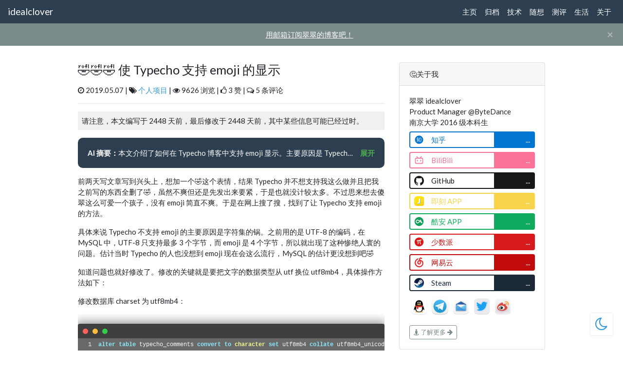

--- FILE ---
content_type: text/html; charset=UTF-8
request_url: https://www.idealclover.top/archives/559/
body_size: 23862
content:
<!DOCTYPE HTML>
<html class="no-js" lang="zh-CN">

<head>
    <meta charset="UTF-8">
    <meta http-equiv="X-UA-Compatible" content="IE=edge">
    <meta name="renderer" content="webkit">
    <meta name="viewport" content="width=device-width, initial-scale=1">
    <title>🤣🤣🤣 使 Typecho 支持 emoji 的显示 - idealclover    </title>

    <!--twitter card begin-->
    <meta name="twitter:card" content="summary" />
    <meta name="twitter:site" content="@idealclover" />
    <meta name="twitter:creator" content="@idealclover" />
    <meta property="og:type" content="website">
    <meta property="og:url" content="https://www.idealclover.top/archives/559/" />
    <meta property="og:title" itemprop="name" content="🤣🤣🤣 使 Typecho 支持 emoji 的显示" />
    <meta property="og:image" itemprop="image" content="https://idealclover.top/usr/themes/clover/assets/favicon/android-chrome-192x192.png">
            <!-- <meta itemprop="image" content=""> -->
        <meta name="description" itemprop="description" property="og:description" content="前两天写文章写到兴头上，想加一个🤣这个表情，结果 Typecho 并不想支持我这么做并且把我之前写的东西全删了🤣，虽然不爽但还是先发出来要紧，于是也就没计较太多。不过思来想去傻翠这么可爱一个孩子...">
        <!--twitter card end-->

    <meta name="apple-mobile-web-app-capable" content="no">
    <meta name="apple-mobile-web-app-status-bar-style" content="default">
    <meta name="apple-mobile-web-app-title" content="idealclover">
    <link rel="apple-touch-icon" sizes="180x180" href="https://idealclover.top/usr/themes/clover/assets/favicon/apple-touch-icon.png">

    <link rel="icon" type="image/png" sizes="32x32" href="https://idealclover.top/usr/themes/clover/assets/favicon/favicon-32x32.png">
    <link rel="icon" type="image/png" sizes="16x16" href="https://idealclover.top/usr/themes/clover/assets/favicon/favicon-16x16.png">
    <link rel="mask-icon" href="https://idealclover.top/usr/themes/clover/assets/favicon/safari-pinned-tab.svg" color="#5bbad5">
    <meta name="msapplication-TileColor" content="#00aba9">
    <meta name="theme-color" content="#343A40">
    <link rel="manifest" href="https://idealclover.top/manifest.json">

    <link crossorigin="anonymous" integrity="sha384-9Z9AuAj0Xi0z7WFOSgjjow8EnNY9wPNp925TVLlAyWhvZPsf5Ks23Ex0mxIrWJzJ" href="https://lib.baomitu.com/normalize/8.0.1/normalize.min.css" rel="stylesheet">
    <link crossorigin="anonymous" integrity="sha384-wvfXpqpZZVQGK6TAh5PVlGOfQNHSoD2xbE+QkPxCAFlNEevoEH3Sl0sibVcOQVnN" href="https://lib.baomitu.com/font-awesome/4.7.0/css/font-awesome.min.css" rel="stylesheet">
    <link crossorigin="anonymous" integrity="sha512-5bGVgbI2xuyCes5Q7colxgLChuX/2lidwyC6zFo0Fu7Nb46xf55YcMwojQel2JBxaJoa3w0d14dKek6TbGROfQ==" href="https://lib.baomitu.com/bootswatch/4.6.0/flatly/bootstrap.min.css" rel="stylesheet">
    <link crossorigin="anonymous" integrity="sha384-Q8BgkilbsFGYNNiDqJm69hvDS7NCJWOodvfK/cwTyQD4VQA0qKzuPpvqNER1UC0F" href="https://lib.baomitu.com/fancybox/3.5.7/jquery.fancybox.min.css" rel="stylesheet">
    <link crossorigin="anonymous" integrity="sha512-UPcL+5Ec/OV1+OGGgpK9ZS1NLz/sXczHAYUkSaSMQjgIYufontU+rYGAkK9B//Oze4cFTLfLnzNtsI+cG2FwjQ==" href="https://lib.baomitu.com/highlight.js/10.7.3/styles/dracula.min.css" rel="stylesheet">
    <link rel="stylesheet" href="https://idealclover.top/usr/themes/clover/libs/OwO/OwO.min.css">
    <link rel="stylesheet" href="https://idealclover.top/usr/themes/clover/assets/styles/main.min.css?version=25010701">
    <link rel="stylesheet" href="https://idealclover.top/usr/themes/clover/assets/styles/dark.min.css?version=24110901">
    <script crossorigin="anonymous" integrity="sha512-894YE6QWD5I59HgZOGReFYm4dnWc1Qt5NtvYSaNcOP+u1T9qYdvdihz0PPSiiqn/+/3e7Jo4EaG7TubfWGUrMQ==" src="https://lib.baomitu.com/jquery/3.6.0/jquery.min.js"></script>
    <!-- Global site tag (gtag.js) - Google Analytics -->
    <script async src="https://www.googletagmanager.com/gtag/js?id=UA-112910356-3"></script>
    <script>
        window.dataLayer = window.dataLayer || [];

        function gtag() {
            dataLayer.push(arguments);
        }
        gtag('js', new Date());
        gtag('config', 'UA-112910356-3');
        window.heap = window.heap || [], heap.load = function(e, t) {
            window.heap.appid = e, window.heap.config = t = t || {};
            var r = document.createElement("script");
            r.type = "text/javascript", r.async = !0, r.src = "https://cdn.heapanalytics.com/js/heap-" + e + ".js";
            var a = document.getElementsByTagName("script")[0];
            a.parentNode.insertBefore(r, a);
            for (var n = function(e) {
                    return function() {
                        heap.push([e].concat(Array.prototype.slice.call(arguments, 0)))
                    }
                }, p = ["addEventProperties", "addUserProperties", "clearEventProperties", "identify", "resetIdentity", "removeEventProperty", "setEventProperties", "track", "unsetEventProperty"], o = 0; o < p.length; o++) heap[p[o]] = n(p[o])
        };
        heap.load("852527073");
    </script>
    <!-- 通过自有函数输出HTML头部信息 -->
    <meta name="description" content="前两天写文章写到兴头上，想加一个🤣这个表情，结果 Typecho 并不想支持我这么做并且把我之前写的东西全删了🤣，虽然不爽但还是先发出来要紧，于是也就没计较太多。不过思来想去傻翠这么可爱一个孩子..." />
<meta name="keywords" content="博客,文章,set,文件,链接,数据库,utf8mb4,emoji,alter,collate,convert" />
<meta name="generator" content="Typecho 1.1/17.10.30" />
<meta name="template" content="clover" />
<link rel="pingback" href="https://www.idealclover.top/action/xmlrpc" />
<link rel="EditURI" type="application/rsd+xml" title="RSD" href="https://www.idealclover.top/action/xmlrpc?rsd" />
<link rel="wlwmanifest" type="application/wlwmanifest+xml" href="https://www.idealclover.top/action/xmlrpc?wlw" />
<link rel="alternate" type="application/rss+xml" title="🤣🤣🤣 使 Typecho 支持 emoji 的显示 &raquo; idealclover &raquo; RSS 2.0" href="https://www.idealclover.top/feed/archives/559/" />
<link rel="alternate" type="application/rdf+xml" title="🤣🤣🤣 使 Typecho 支持 emoji 的显示 &raquo; idealclover &raquo; RSS 1.0" href="https://www.idealclover.top/feed/rss/archives/559/" />
<link rel="alternate" type="application/atom+xml" title="🤣🤣🤣 使 Typecho 支持 emoji 的显示 &raquo; idealclover &raquo; ATOM 1.0" href="https://www.idealclover.top/feed/atom/archives/559/" />
<script type="text/javascript">
(function () {
    window.TypechoComment = {
        dom : function (id) {
            return document.getElementById(id);
        },
    
        create : function (tag, attr) {
            var el = document.createElement(tag);
        
            for (var key in attr) {
                el.setAttribute(key, attr[key]);
            }
        
            return el;
        },

        reply : function (cid, coid) {
            var comment = this.dom(cid), parent = comment.parentNode,
                response = this.dom('respond-post-559'), input = this.dom('comment-parent'),
                form = 'form' == response.tagName ? response : response.getElementsByTagName('form')[0],
                textarea = response.getElementsByTagName('textarea')[0];

            if (null == input) {
                input = this.create('input', {
                    'type' : 'hidden',
                    'name' : 'parent',
                    'id'   : 'comment-parent'
                });

                form.appendChild(input);
            }

            input.setAttribute('value', coid);

            if (null == this.dom('comment-form-place-holder')) {
                var holder = this.create('div', {
                    'id' : 'comment-form-place-holder'
                });

                response.parentNode.insertBefore(holder, response);
            }

            comment.appendChild(response);
            this.dom('cancel-comment-reply-link').style.display = '';

            if (null != textarea && 'text' == textarea.name) {
                textarea.focus();
            }

            return false;
        },

        cancelReply : function () {
            var response = this.dom('respond-post-559'),
            holder = this.dom('comment-form-place-holder'), input = this.dom('comment-parent');

            if (null != input) {
                input.parentNode.removeChild(input);
            }

            if (null == holder) {
                return true;
            }

            this.dom('cancel-comment-reply-link').style.display = 'none';
            holder.parentNode.insertBefore(response, holder);
            return false;
        }
    };
})();
</script>
<style>
.aisummary {
    background-color: #2C3E50;
    color: white;
    padding: 20px;
    border-radius: 10px;
    margin-bottom: 1rem;
    position: relative;
    overflow: hidden;
}

.summary-header {
    display: flex;
    align-items: center;
    justify-content: space-between;
    flex-wrap: wrap;
}

.summary-text {
    flex: 1;
    white-space: nowrap;
    overflow: hidden;
    text-overflow: ellipsis;
    margin-right: 10px;
}

.toggle-text {
    cursor: pointer;
    color: #4CAF50; /* 绿色，可自定义 */
    font-weight: bold;
    white-space: nowrap;
}

.powered-text {
    display: none; /* 默认隐藏 */
    margin-top: 10px; /* 与上文的间距 */
    padding-bottom: 20px;
}

/* 展开后样式 */
.aisummary.expanded {
    padding-bottom: 0; /* 调整展开后的底部内边距 */
}

.aisummary.expanded .summary-header {
    flex-wrap: nowrap; /* 防止换行 */
}

.aisummary.expanded .summary-text {
    white-space: normal; /* 展开后显示全部文本 */
    overflow: visible;
    text-overflow: clip;
    max-width: none;
}

.aisummary.expanded .toggle-text {
    position: absolute;
    bottom: 10px;
    right: 20px;
}
</style>

<script>
function toggleSummary() {
    const summaryHeader = document.querySelector('.summary-header');
    const summaryText = document.querySelector('.summary-text');
    const toggleText = document.querySelector('.toggle-text');
    const poweredText = document.querySelector('.powered-text');
    const container = document.querySelector('.aisummary');

    if (container.classList.contains('expanded')) {
        // 如果已经展开，折叠回去
        container.classList.remove('expanded');
        poweredText.style.display = 'none'; // 隐藏 Powered by
        toggleText.textContent = '展开';
        summaryText.style.whiteSpace = 'nowrap';
        summaryHeader.style.display = 'flex';
    } else {
        // 如果折叠，展开
        container.classList.add('expanded');
        poweredText.style.display = 'block'; // 显示 Powered by
        toggleText.textContent = '收起';
        summaryText.style.whiteSpace = 'normal';
        summaryHeader.style.display = 'block';
    }
}
</script><link rel="stylesheet" href="https://idealclover.top/usr/plugins/Meting/assets/APlayer.min.css?v=2.1.2">
<script type="text/javascript" src="https://idealclover.top/usr/plugins/Meting/assets/APlayer.min.js?v=2.1.2"></script>
<script>var meting_api="https://idealclover.top/action/metingapi?server=:server&type=:type&id=:id&auth=:auth&r=:r";</script>
<link rel="stylesheet" href="https://idealclover.top/usr/plugins/ExSearch/assets/ExSearch-391ac63802.css">
<!--插件配置-->
<script>
ExSearchConfig = {
    root : "",
    api : "https://idealclover.top/usr/plugins/ExSearch/cache/cache-c51aeea08d1f952855988769ff6b3160.json"
}
</script>
</head>

<body>
    <!-- set darkmode -->
    <script>
        function initTheme() {
            var dt = window.matchMedia ? window.matchMedia("(prefers-color-scheme: dark)") : null,
                ds = localStorage.getItem("darkSwitch"),
                darkThemeSelected =
                ds !== "light" &&
                ds === "dark";
            if (ds === null && dt !== null) {
                darkThemeSelected = dt.matches;
            }
            darkThemeSelected
                ?
                document.body.setAttribute("data-theme", "dark") :
                document.body.removeAttribute("data-theme");
        }
        initTheme();
    </script>
    <div class="fixed-top">
        <nav class="navbar navbar-expand-lg navbar-dark bg-primary">
            <a class="navbar-brand" href="https://idealclover.top/">idealclover</a>
            <button class="navbar-toggler" type="button" data-toggle="collapse" data-target="#navbarSupportedContent" aria-controls="navbarSupportedContent" aria-expanded="false" aria-label="Toggle navigation">
                <span class="navbar-toggler-icon"></span>
            </button>

            <div class="collapse navbar-collapse" id="navbarSupportedContent">
                <ul class="navbar-nav mr-auto"></ul>
                <ul class="navbar-nav">
                    <li class="nav-item">
                        <a class="nav-link " href="https://idealclover.top/">主页</a>
                    </li>
                    <li class="nav-item">
                        <a class="nav-link " href="https://idealclover.top/index.php/articles.html">归档</a>
                    </li>
                                                    <li class="nav-item">
                                    <a class="nav-link " href="https://www.idealclover.top/category/blog/">技术</a>
                                </li>
                                                                                                                                                                                                            <li class="nav-item">
                                    <a class="nav-link " href="https://www.idealclover.top/category/thinking/">随想</a>
                                </li>
                                                                                                                                    <li class="nav-item">
                                    <a class="nav-link " href="https://www.idealclover.top/category/testing/">测评</a>
                                </li>
                                                                                    <li class="nav-item">
                                    <a class="nav-link " href="https://www.idealclover.top/category/life/">生活</a>
                                </li>
                                                                                                                                            <li class="nav-item">
                        <a class="nav-link " href="https://idealclover.top/index.php/about.html">关于</a>
                    </li>
                </ul>
            </div>
        </nav>
                <div id="banner" class="alert alert-dark alert-dismissible text-center fade show" role="alert" style="display:none;">
            <div style="padding-left: 34px;">
                <a href="https://listmonk.idealclover.cn/subscription/form" rel="noreferrer" target="_blank" onclick="$.cookie('alert-box', 'closed', { path: '/' });$('.alert').hide();" style="text-decoration: underline;">
                    用邮箱订阅翠翠的博客吧！ </a>
            </div>
            <button type="button" class="close" data-dismiss="alert" aria-label="Close" style="display: inline-block;">
                <span aria-hidden="true">&times;</span>
            </button>
        </div>
            </div>
    
<div class="container col-10 col-lg-9" id="main" role="main">
    <div class="row">
        <div class="col-12 col-lg-8">
            <article class="post single-post">
                <h1 class="post-title">
                    <a itemprop="url" class="text-body" href="https://www.idealclover.top/archives/559/">🤣🤣🤣 使 Typecho 支持 emoji 的显示</a>
                </h1>
                <p id="post-meta">
                    <i class="fa fa-clock-o"></i> 2019.05.07 |
                    <i class="fa fa-tags"></i> <a href="https://www.idealclover.top/category/projects/">个人项目</a> |
                    <i class="fa fa-eye"></i> 9626 浏览 |
                    <i class="fa fa-thumbs-o-up"></i> 3 赞 |
                    <i class="fa fa-comments-o"></i>  5 条评论                    <!-- TODO: 输出点赞&浏览数-->
                                        <!-- TODO: 预计阅读时间-->
                </p>
                                <hr />
                <blockquote>请注意，本文编写于 2448 天前，最后修改于 2448 天前，其中某些信息可能已经过时。</blockquote>                <div class="post-content" itemprop="articleBody">
                    <div class="aisummary"><div class="summary-header"><strong>AI 摘要：</strong><span class="summary-text">本文介绍了如何在 Typecho 博客中支持 emoji 显示。主要原因是 Typecho 使用的 UTF-8 字符集在 MySQL 中只支持最多 3 个字节，而 emoji 是 4 个字节。解决方法是将数据库 charset 修改为 utf8mb4，并在 Typecho 配置文件中修改数据库定义参数的 charset 为 utf8mb4。修改后，emoji 可以在 Typecho 中正常显示。</span><span class="toggle-text" onclick="toggleSummary()">展开</span></div><div class="powered-text">Powered by <a href="https://idealclover.top/archives/636/" target="_blank">AISummary</a> and <a href="https://kimi.moonshot.cn/" target="_blank">MoonShot KimiChat</a>.</div></div><p>前两天写文章写到兴头上，想加一个🤣这个表情，结果 Typecho 并不想支持我这么做并且把我之前写的东西全删了🤣，虽然不爽但还是先发出来要紧，于是也就没计较太多。不过思来想去傻翠这么可爱一个孩子，没有 emoji 简直不爽。于是在网上搜了搜，找到了让 Typecho 支持 emoji 的方法。</p><!--more--><p>具体来说 Typecho 不支持 emoji 的主要原因是字符集的锅。之前用的是 UTF-8 的编码，在 MySQL 中，UTF-8 只支持最多 3 个字节，而 emoji 是 4 个字节，所以就出现了这种惨绝人寰的问题。估计当时 Typecho 的人也没想到 emoji 现在会这么流行，MySQL 的估计更没想到吧🤣</p><p>知道问题也就好修改了。修改的关键就是要把文字的数据类型从 utf 换位 utf8mb4，具体操作方法如下：</p><p>修改数据库 charset 为 utf8mb4：</p><pre><code>alter table typecho_comments convert to character set utf8mb4 collate utf8mb4_unicode_ci;
alter table typecho_contents convert to character set utf8mb4 collate utf8mb4_unicode_ci;
alter table typecho_fields convert to character set utf8mb4 collate utf8mb4_unicode_ci;
alter table typecho_metas convert to character set utf8mb4 collate utf8mb4_unicode_ci;
alter table typecho_options convert to character set utf8mb4 collate utf8mb4_unicode_ci;
alter table typecho_relationships convert to character set utf8mb4 collate utf8mb4_unicode_ci;
alter table typecho_users convert to character set utf8mb4 collate utf8mb4_unicode_ci;</code></pre><p>修改 Typecho 配置文件中数据库定义参数中的 charset 为 utf8mb4：</p><pre><code>$db-&gt;addServer(array (
    'host'      =&gt;  localhost,
    'user'      =&gt;  'me',
    'password'  =&gt;  'my_password',
    'charset'   =&gt;  'utf8mb4', //修改这一行
    'port'      =&gt;  3306,
    'database'  =&gt;  'typecho'
), Typecho_Db::READ | Typecho_Db::WRITE);</code></pre><p>啊，当然了，如果电脑或者浏览器原本就不支持 emoji，也就自然没有办法显示辽，这也是没有办法的事情嘛 //摊手</p><p>就是可惜自己现在的笔记本 leanote 还不支持 emoji 🤣，如果博客中需要添加 emoji 还需要写好之后再现添加，有点麻烦 嘤 不过能显示就很好啦ww</p><p>大家也可以试试在下面用 emoji 评论鸭 🙈！表情功能之后也会加的！</p><h2><a id="cl-1"></a>参考链接</h2><ul><li><a href="https://get233.com/archives/show-emoji-in-typecho.html">使 Typecho 支持 emoji 的显示</a></li></ul>                </div>
                <blockquote>
                    <p>本文链接：<a style="text-decoration: underline" href="https://www.idealclover.top/archives/559/">https://www.idealclover.top/archives/559/</a></p>
                    <p>本作品由 <a style="text-decoration: underline" href="https://idealclover.top">idealclover </a>采用 <a style="text-decoration: underline" href="https://creativecommons.org/licenses/by-nc-sa/4.0/">知识共享署名-非商业性使用-相同方式共享 4.0 国际许可协议</a> 进行许可,转载请注明出处。</p>
                </blockquote>
                <p itemprop="keywords" class="tags">标签: <a href="https://www.idealclover.top/tag/%E5%8D%9A%E5%AE%A2/">博客</a>, <a href="https://www.idealclover.top/tag/%E6%96%87%E7%AB%A0/">文章</a>, <a href="https://www.idealclover.top/tag/set/">set</a>, <a href="https://www.idealclover.top/tag/%E6%96%87%E4%BB%B6/">文件</a>, <a href="https://www.idealclover.top/tag/%E9%93%BE%E6%8E%A5/">链接</a>, <a href="https://www.idealclover.top/tag/%E6%95%B0%E6%8D%AE%E5%BA%93/">数据库</a>, <a href="https://www.idealclover.top/tag/utf8mb4/">utf8mb4</a>, <a href="https://www.idealclover.top/tag/emoji/">emoji</a>, <a href="https://www.idealclover.top/tag/alter/">alter</a>, <a href="https://www.idealclover.top/tag/collate/">collate</a>, <a href="https://www.idealclover.top/tag/convert/">convert</a></p>
            </article>

            <ul class="post-near">
                <li>上一篇:<a href="https://www.idealclover.top/archives/558/" title="禁止 IDM internet download manager 自动更新">禁止 IDM internet download manager 自动更新</a></li>
                <li>下一篇:<a href="https://www.idealclover.top/archives/560/" title="🎉时光信笺 v1.2">🎉时光信笺 v1.2</a></li>
            </ul>
            <a href="javascript:;" target="_self" class="post-like" data-pid="559"><div><div class="fave" style="width: 50px;height: 50px;"></div><p class="likeCount single">3</p></div></a>            <section id="comments" class="post-comments">
    <h3>已有 5 条评论</h3>
                <div id="respond-post-559" class="respond">
            <hr />
            <form method="post" action="https://www.idealclover.top/archives/559/comment" id="comment-form" role="form">
                <div class="reply row">
                                            <div class="reply-info col-sm col-lg-4">
                            <input class="form-control" type="text" name="author" id="author" placeholder="昵称 *：" value="" required="">
                        </div>
                        <div class="reply-info col-sm col-lg-4">
                            <input class="form-control" type="email" name="mail" id="mail" placeholder="电邮 *：" value=""  required>
                        </div>
                        <div class="reply-info col-sm col-lg-4">
                            <input class="form-control" type="url" name="url" id="url" placeholder="http://" value="" >
                        </div>
                                        <div class="col-12">
                        <textarea rows="3" id="comment-area" name="text" class="form-control OwO-textarea" id="textarea" placeholder="快来评论吧 (*≧ω≦)ﾉ" required=""></textarea>
                        <div class="OwO"></div>
                        <button type="submit" class="btn btn-dark">写好了~</button>
                        <span class="cancel-comment-reply col-12">
                            <a id="cancel-comment-reply-link" href="https://www.idealclover.top/archives/559/#respond-post-559" rel="nofollow" style="display:none" onclick="return TypechoComment.cancelReply();">取消回复</a>                        </span>
                    </div>
                </div>
            </form>
        </div>
                <ol class="comment-list">    
    <li id="comment-17894">
        <img class="avatar" src="https://gravatar.loli.net/avatar/d2d7bc6655b970758009caeb88dc4cac?s=45&amp;r=G&amp;d=https://image.idealclover.cn/blog/assets/default.jpg" alt="Ryushane" width="45" height="45" />        <div class="comment-meta">
            <span class="comment-author"><a href="https://ryushane.top/" rel="external nofollow">Ryushane</a></span>
            <time class="comment-time">20.09.02</time>
            <span class="comment-reply"><a href="https://www.idealclover.top/archives/559/comment-page-1?replyTo=17894#respond-post-559" rel="nofollow" onclick="return TypechoComment.reply('comment-17894', 17894);">回复</a></span>
        </div>
        <div class="comment-content">
            <p>搜教程搜到你这了，牛啊脆脆<img type="memo" src="https://image.idealclover.cn/blog/assets/OwO/Bilibili/doge.gif" width="32"></p>        </div>
            </li>
    
    <li id="comment-293">
        <img class="avatar" src="https://gravatar.loli.net/avatar/0dadccdc3f4b1f442a0d800bce44c055?s=45&amp;r=G&amp;d=https://image.idealclover.cn/blog/assets/default.jpg" alt="feiyuyu" width="45" height="45" />        <div class="comment-meta">
            <span class="comment-author"><a href="https://www.feiyuyu.net" rel="external nofollow">feiyuyu</a></span>
            <time class="comment-time">19.05.07</time>
            <span class="comment-reply"><a href="https://www.idealclover.top/archives/559/comment-page-1?replyTo=293#respond-post-559" rel="nofollow" onclick="return TypechoComment.reply('comment-293', 293);">回复</a></span>
        </div>
        <div class="comment-content">
            <p>试试🤣</p>        </div>
            </li>
    
    <li id="comment-292">
        <img class="avatar" src="https://gravatar.loli.net/avatar/4b795b3b030e320b1cfd683502b561f9?s=45&amp;r=G&amp;d=https://image.idealclover.cn/blog/assets/default.jpg" alt="idealclover" width="45" height="45" />        <div class="comment-meta">
            <span class="comment-author"><a href="https://idealclover.top" rel="external nofollow">idealclover</a></span>
            <time class="comment-time">19.05.07</time>
            <span class="comment-reply"><a href="https://www.idealclover.top/archives/559/comment-page-1?replyTo=292#respond-post-559" rel="nofollow" onclick="return TypechoComment.reply('comment-292', 292);">回复</a></span>
        </div>
        <div class="comment-content">
            <p>试验评论🤣</p>        </div>
                    <div class="comment-children">
                <ol class="comment-list">    
    <li id="comment-16655">
        <img class="avatar" src="https://gravatar.loli.net/avatar/e23bd9341d41ecccc9d1c59723a4c5cb?s=45&amp;r=G&amp;d=https://image.idealclover.cn/blog/assets/default.jpg" alt="无事可做" width="45" height="45" />        <div class="comment-meta">
            <span class="comment-author">无事可做</span>
            <time class="comment-time">20.05.30</time>
            <span class="comment-reply"><a href="https://www.idealclover.top/archives/559/comment-page-1?replyTo=16655#respond-post-559" rel="nofollow" onclick="return TypechoComment.reply('comment-16655', 16655);">回复</a></span>
        </div>
        <div class="comment-content">
            <p>修改数据库 charset 为 utf8mb4 这个数据库是typecho数据库吗</p>        </div>
                    <div class="comment-children">
                <ol class="comment-list">    
    <li id="comment-16705">
        <img class="avatar" src="https://gravatar.loli.net/avatar/4b795b3b030e320b1cfd683502b561f9?s=45&amp;r=G&amp;d=https://image.idealclover.cn/blog/assets/default.jpg" alt="idealclover" width="45" height="45" />        <div class="comment-meta">
            <span class="comment-author"><a href="https://idealclover.top" rel="external nofollow">idealclover</a></span>
            <time class="comment-time">20.06.04</time>
            <span class="comment-reply"><a href="https://www.idealclover.top/archives/559/comment-page-1?replyTo=16705#respond-post-559" rel="nofollow" onclick="return TypechoComment.reply('comment-16705', 16705);">回复</a></span>
        </div>
        <div class="comment-content">
            <p>对</p>        </div>
            </li>
</ol>            </div>
            </li>
</ol>            </div>
            </li>
</ol>            </section>
<script src="https://idealclover.top/usr/themes/clover/libs/OwO/OwO.min.js"></script>
<script>
    var OwO_demo = new OwO({
        logo: 'OωO表情',
        container: document.getElementsByClassName('OwO')[0],
        target: document.getElementsByClassName('OwO-textarea')[0],
        api: 'https://image.idealclover.cn/blog/assets/OwO/OwO.json',
        // api: 'https://idealclover.top/usr/themes/clover/libs/OwO/OwO.json',
        position: 'down',
        width: '100%',
        maxHeight: '250px'
    });
</script>        </div><!-- end #main-->
        <div class="col-12 col-lg-4">
    <!-- <div id="google_translate_element"></div> -->
    <div class="card">
        <div class="card-header">
            <div class="widget-title">🤔关于我</div>
        </div>
        <div class="card-body">
            <div class="intro">
                翠翠 idealclover<br />
                Product Manager @ByteDance<br />
                南京大学 2016 级本科生<br />
            </div>
            <style>
                .shields a:hover {
                    text-decoration: none;
                }

                .shield-item {
                    border-style: solid;
                    border-radius: .25rem;
                    border-width: 2px;
                    display: flex;
                    align-items: center;
                    padding-left: .5rem;
                    margin: .5rem 0;
                }

                .shield-name {
                    overflow: hidden;
                    white-space: nowrap;
                    text-overflow: ellipsis;
                }

                .shield-number {
                    /* padding-bottom: .25rem; */
                    text-align: right;
                    padding: .25rem .5rem;
                    text-overflow: hidden;
                    color: #FFF;
                }
            </style>
            <div class="shields">
                                    <a href="https://www.zhihu.com/people/cuicuijiang" target="_blank" rel="noopener noreferrer" title="Zhihu：@cuicuijiang">
                        <div class="shield-item" data-url="https://api.swo.moe/stats/zhihu/cuicuijiang" data-query="data.count" data-id="zhihu" style="border-color: rgb(0, 117, 210);">
                            <svg t="1616307689361" class="icon" viewBox="0 0 1024 1024" version="1.1" xmlns="http://www.w3.org/2000/svg" p-id="1770" width="20" height="20"><path d="M512 73.28A438.72 438.72 0 1 0 950.72 512 438.72 438.72 0 0 0 512 73.28z m-98.56 458.88l-16.8 66.88 23.68-20.8s53.92 61.28 64 76.48 1.44 68.96 1.44 68.96l-92.48-113.12s-29.12 101.12-68.48 124.16a97.6 97.6 0 0 1-80 6.56 342.08 342.08 0 0 0 85.44-89.76 382.88 382.88 0 0 0 39.52-119.36h-115.04s8.8-40.48 24.16-41.6 90.88 0 90.88 0l-1.76-124.8-43.2 2.24a96 96 0 0 1-32 48c-24.16 17.44-38.4 10.88-38.4 10.88s42.72-118.24 55.84-141.28 50.4-25.12 50.4-25.12l-23.04 66.72h147.84c17.6 0 18.56 40.64 18.56 40.64h-90.56v122.56s61.28-2.24 81.12 0 19.68 41.6 19.68 41.6z m329.44 160h-91.52l-65.12 46.24-13.6-46.24h-36.96v-368h208z" fill="#0075D2" p-id="1771"></path><path d="M602.88 691.68l54.88-41.44h43.04V364.64h-121.12v285.6h11.2l12 41.44z" fill="#0075D2" p-id="1772"></path></svg>                            <div class="col-7" class="shield-name" style="color: rgb(0, 117, 210);">知乎</div>
                            <div class="col align-self-end shield-number" id="shield-number-zhihu" style="background-color: rgb(0, 117, 210);">...</div>
                        </div>
                    </a>
                                    <a href="https://space.bilibili.com/5044093" target="_blank" rel="noopener noreferrer" title="Bilibili：@idealclover">
                        <div class="shield-item" data-url="https://api.swo.moe/stats/bilibili/5044093" data-query="data.count" data-id="bilibili" style="border-color: #fb7299;">
                            <svg t="1616318385527" class="icon" viewBox="0 0 1024 1024" version="1.1" xmlns="http://www.w3.org/2000/svg" p-id="729" width="20" height="20"><path d="M306.005333 117.632L444.330667 256h135.296l138.368-138.325333a42.666667 42.666667 0 0 1 60.373333 60.373333L700.330667 256H789.333333A149.333333 149.333333 0 0 1 938.666667 405.333333v341.333334a149.333333 149.333333 0 0 1-149.333334 149.333333h-554.666666A149.333333 149.333333 0 0 1 85.333333 746.666667v-341.333334A149.333333 149.333333 0 0 1 234.666667 256h88.96L245.632 177.962667a42.666667 42.666667 0 0 1 60.373333-60.373334zM789.333333 341.333333h-554.666666a64 64 0 0 0-63.701334 57.856L170.666667 405.333333v341.333334a64 64 0 0 0 57.856 63.701333L234.666667 810.666667h554.666666a64 64 0 0 0 63.701334-57.856L853.333333 746.666667v-341.333334A64 64 0 0 0 789.333333 341.333333zM341.333333 469.333333a42.666667 42.666667 0 0 1 42.666667 42.666667v85.333333a42.666667 42.666667 0 0 1-85.333333 0v-85.333333a42.666667 42.666667 0 0 1 42.666666-42.666667z m341.333334 0a42.666667 42.666667 0 0 1 42.666666 42.666667v85.333333a42.666667 42.666667 0 0 1-85.333333 0v-85.333333a42.666667 42.666667 0 0 1 42.666667-42.666667z" p-id="730" fill="#fb7299"></path></svg>                            <div class="col-7" class="shield-name" style="color: #fb7299;">BiliBili</div>
                            <div class="col align-self-end shield-number" id="shield-number-bilibili" style="background-color: #fb7299;">...</div>
                        </div>
                    </a>
                                    <a href="https://github.com/idealclover" target="_blank" rel="noopener noreferrer" title="GitHub：@idealclover">
                        <div class="shield-item" data-url="https://api.swo.moe/stats/github/idealclover" data-query="data.count" data-id="github" style="border-color: rgb(24, 23, 23);">
                            <svg xmlns="http://www.w3.org/2000/svg" width="20" height="20" fill="#181717" viewBox="0 0 24 24"><title>GitHub</title><path d="M12 .297c-6.63 0-12 5.373-12 12 0 5.303 3.438 9.8 8.205 11.385.6.113.82-.258.82-.577 0-.285-.01-1.04-.015-2.04-3.338.724-4.042-1.61-4.042-1.61C4.422 18.07 3.633 17.7 3.633 17.7c-1.087-.744.084-.729.084-.729 1.205.084 1.838 1.236 1.838 1.236 1.07 1.835 2.809 1.305 3.495.998.108-.776.417-1.305.76-1.605-2.665-.3-5.466-1.332-5.466-5.93 0-1.31.465-2.38 1.235-3.22-.135-.303-.54-1.523.105-3.176 0 0 1.005-.322 3.3 1.23.96-.267 1.98-.399 3-.405 1.02.006 2.04.138 3 .405 2.28-1.552 3.285-1.23 3.285-1.23.645 1.653.24 2.873.12 3.176.765.84 1.23 1.91 1.23 3.22 0 4.61-2.805 5.625-5.475 5.92.42.36.81 1.096.81 2.22 0 1.606-.015 2.896-.015 3.286 0 .315.21.69.825.57C20.565 22.092 24 17.592 24 12.297c0-6.627-5.373-12-12-12"></path></svg>                            <div class="col-7" class="shield-name" style="color: rgb(24, 23, 23);">GitHub</div>
                            <div class="col align-self-end shield-number" id="shield-number-github" style="background-color: rgb(24, 23, 23);">...</div>
                        </div>
                    </a>
                                    <a href="https://web.okjike.com/u/e2ede1ee-79e6-420b-92fc-9983566db44c" target="_blank" rel="noopener noreferrer" title="即刻：@idealclover">
                        <div class="shield-item" data-url="https://api.swo.moe/stats/jike/e2ede1ee-79e6-420b-92fc-9983566db44c" data-query="data.count" data-id="jike" style="border-color: #f8d44b;">
                            <img alt="即刻APP @idealclover" src="[data-uri]"></img>                            <div class="col-7" class="shield-name" style="color: #f8d44b;">即刻 APP</div>
                            <div class="col align-self-end shield-number" id="shield-number-jike" style="background-color: #f8d44b;">...</div>
                        </div>
                    </a>
                                    <a href="https://www.coolapk.com/u/999081" target="_blank" rel="noopener noreferrer" title="酷安：@idealclover">
                        <div class="shield-item" data-url="https://api.swo.moe/stats/coolapk/idealclover" data-query="data.count" data-id="coolapk" style="border-color: #11ab60;">
                            <svg t="1616320503434" class="icon" viewBox="0 0 1024 1024" version="1.1" xmlns="http://www.w3.org/2000/svg" p-id="1920" width="20" height="20"><path d="M445.493333 46.72c95.733333-13.653333 195.626667 2.613333 281.493334 47.253333 92.373333 47.36 168.16 126.24 211.626666 220.48 46.986667 100.426667 56.16 217.706667 26.24 324.426667-26.24 94.293333-82.826667 180-159.573333 240.8-72.586667 58.133333-162.826667 94.24-255.68 101.013333-116.586667 10.293333-236.32-26.186667-328.053333-98.773333-66.08-51.52-117.546667-121.44-147.893334-199.466667-44.106667-112.48-42.186667-242.133333 5.226667-353.226666 61.866667-149.6 206.026667-261.226667 366.613333-282.506667M270.4 350.08c-61.76 30.453333-102.986667 98.4-99.413333 167.413333 0.693333 66.666667 42.72 130.24 102.933333 158.293334 39.253333 19.04 84.853333 21.173333 127.093333 12.64 49.12-10.293333 90.453333-41.973333 124.8-77.173334 53.6-54.72 86.453333-124.96 129.6-187.36 22.666667 41.173333 45.333333 82.346667 67.786667 123.573334-24.586667-15.786667-46.773333-35.04-72.16-49.653334-16.746667 11.946667-33.28 24.213333-50.186667 35.946667 62.08 49.013333 126.666667 94.826667 190.026667 142.186667 12.96 8.746667 27.84 23.253333 44.64 14.666666 17.6-7.146667 22.613333-30.346667 12.106667-45.44-52.373333-99.466667-108.48-196.906667-163.253334-295.093333-5.653333-13.066667-19.626667-22.773333-34.24-18.56-13.493333 2.133333-20.266667 15.52-27.146666 25.76-32.106667 52.8-61.813333 107.146667-97.44 157.76-33.866667 48.213333-77.12 96.373333-136.586667 110.88-58.026667 15.2-126.026667-14.506667-148.213333-71.68-17.813333-46.133333-2.933333-102.613333 36.533333-132.8 35.946667-29.013333 86.72-31.093333 129.386667-17.653333 42.666667 13.76 76.533333 44.48 110.773333 72.053333 17.493333-12.053333 36-23.146667 50.986667-38.4-44.96-39.84-93.013333-79.306667-151.146667-97.76-48.16-12.64-101.813333-13.12-146.88 10.4z" fill="#0f9d58" p-id="1921"></path><path d="M270.4 350.08c45.066667-23.52 98.72-23.04 146.88-10.4 58.133333 18.453333 106.186667 57.92 151.146667 97.76-14.986667 15.253333-33.493333 26.346667-50.986667 38.4-34.24-27.573333-68.106667-58.293333-110.773333-72.053333-42.666667-13.44-93.44-11.36-129.386667 17.653333-39.466667 30.186667-54.346667 86.666667-36.533333 132.8 22.186667 57.173333 90.186667 86.88 148.213333 71.68 59.466667-14.506667 102.72-62.666667 136.586667-110.88 35.626667-50.613333 65.333333-104.96 97.44-157.76 6.88-10.24 13.653333-23.626667 27.146666-25.76 14.613333-4.213333 28.586667 5.493333 34.24 18.56 54.773333 98.186667 110.88 195.626667 163.253334 295.093333 10.506667 15.093333 5.493333 38.293333-12.106667 45.44-16.8 8.586667-31.68-5.92-44.64-14.666666-63.36-47.36-127.946667-93.173333-190.026667-142.186667 16.906667-11.733333 33.44-24 50.186667-35.946667 25.386667 14.613333 47.573333 33.866667 72.16 49.653334-22.453333-41.226667-45.12-82.4-67.786667-123.573334-43.146667 62.4-76 132.64-129.6 187.36-34.346667 35.2-75.68 66.88-124.8 77.173334-42.24 8.533333-87.84 6.4-127.093333-12.64-60.213333-28.053333-102.24-91.626667-102.933333-158.293334-3.573333-69.013333 37.653333-136.96 99.413333-167.413333z" fill="#FFFFFF" p-id="1922"></path></svg>                            <div class="col-7" class="shield-name" style="color: #11ab60;">酷安 APP</div>
                            <div class="col align-self-end shield-number" id="shield-number-coolapk" style="background-color: #11ab60;">...</div>
                        </div>
                    </a>
                                    <a href="https://sspai.com/u/idealclover" target="_blank" rel="noopener noreferrer" title="少数派：@idealclover">
                        <div class="shield-item" data-url="https://api.swo.moe/stats/sspai/idealclover" data-query="data.count" data-id="sspai" style="border-color: #d71a1b;">
                            <svg t="1616320595237" class="icon" viewBox="0 0 1024 1024" version="1.1" xmlns="http://www.w3.org/2000/svg" p-id="2999" width="20" height="20"><path d="M37.926 512a474.074 474.074 0 1 0 948.148 0 474.074 474.074 0 1 0-948.148 0z" fill="#D7191A" p-id="3000"></path><path d="M714.335 274.584c-135.396 22.186-270.602 45.321-405.808 67.697-43.425 7.206-48.734 13.085-50.062 57.269-0.758 21.428 8.723 31.857 30.34 28.823 26.36-3.792 52.528-8.154 82.87-13.084v300.373c0 18.963 1.706 38.116 27.685 35.082 27.496-3.224 54.234-35.84 54.424-64.095 0.19-53.286 0-106.572 0-160.048V400.877c40.201-6.637 77.558-12.895 119.656-19.721 0 46.648 3.034 88.936-0.569 130.844-6.637 75.852 10.809 143.55 51.769 207.834 15.17 23.704 28.824 35.84 57.647 34.133 40.96-2.654 45.89-9.102 27.686-45.89-18.204-37.167-46.459-73.576-50.82-112.26-8.154-74.904-2.276-151.325-2.276-228.125 24.273-4.362 46.46-8.533 68.836-12.326 31.668-5.5 45.131-25.79 38.494-63.147-5.878-32.806-30.91-20.859-49.872-17.635z" fill="#FFFFFF" p-id="3001"></path></svg>                            <div class="col-7" class="shield-name" style="color: #d71a1b;">少数派</div>
                            <div class="col align-self-end shield-number" id="shield-number-sspai" style="background-color: #d71a1b;">...</div>
                        </div>
                    </a>
                                    <a href="https://music.163.com/#/artist?id=52267156" target="_blank" rel="noopener noreferrer" title="网易云：@idealclover">
                        <div class="shield-item" data-url="https://api.swo.moe/stats/neteasemusic/78983390" data-query="data.count" data-id="netease" style="border-color: #c20c0c;">
                            <svg version="1.1" xmlns="http://www.w3.org/2000/svg" fill-rule="evenodd" clip-rule="evenodd" height="20" width="20" viewBox="0 0 1024 1024" style="width: 20px; height: 20px;"><path d="M627.086668 5.114963c28.132297-7.672445 58.822075-7.672445 86.954372 0 33.24726 7.672445 63.937038 23.017334 89.511853 43.477186 10.229926 7.672445 17.902371 15.344889 23.017334 28.132297 7.672445 17.902371 5.114963 38.362223-5.114963 53.707112-7.672445 12.787408-23.017334 23.017334-40.919704 25.574815-12.787408 2.557482-25.574815 0-38.362223-7.672445-5.114963-2.557482-10.229926-10.229926-17.902371-12.787407-17.902371-10.229926-35.804741-20.459852-56.264593-17.902371-15.344889 0-28.132297 7.672445-35.804742 17.902371-10.229926 10.229926-12.787408 23.017334-10.229926 35.804741 7.672445 25.574815 12.787408 53.707112 20.459853 79.281927 51.14963 2.557482 99.741779 15.344889 143.218965 40.919704 40.919704 25.574815 79.281927 58.822075 109.971705 97.184298 25.574815 33.24726 46.034667 71.609483 56.264593 112.529187 12.787408 43.477186 17.902371 89.511853 12.787408 132.989039-2.557482 38.362223-10.229926 74.166964-23.017334 109.971705-33.24726 84.39689-92.069335 161.121336-171.351261 209.713485-56.264593 35.804741-122.759113 58.822075-189.253633 66.49452-46.034667 5.114963-92.069335 5.114963-138.104002-2.557482-94.626816-15.344889-181.581188-61.379556-250.633189-130.431558-66.49452-66.49452-112.529187-153.448891-132.989039-245.518225-7.672445-69.052001-7.672445-138.104002 7.672445-207.156004 17.902371-81.839409 61.379556-161.121336 117.644149-222.500892 48.592149-51.14963 107.414224-89.511853 171.351262-117.64415 7.672445-2.557482 12.787408-5.114963 20.459852-7.672444 15.344889-2.557482 30.689778 0 43.477186 10.229926 17.902371 12.787408 25.574815 33.24726 23.017334 53.707112-2.557482 20.459852-17.902371 38.362223-35.804741 46.034667-63.937038 25.574815-122.759113 69.052001-163.678818 122.759113C205.102218 373.392302 179.527402 432.214377 171.854958 493.593933c-7.672445 61.379556 0 122.759113 20.459852 181.581188 30.689778 84.39689 94.626816 156.006373 173.908743 196.926077 48.592149 25.574815 102.299261 38.362223 156.006373 38.362223 43.477186 0 89.511853-7.672445 130.431558-23.017334 35.804741-12.787408 71.609483-33.24726 99.741779-58.822074 28.132297-23.017334 51.14963-53.707112 66.494519-84.396891 7.672445-15.344889 17.902371-33.24726 20.459853-51.14963 15.344889-51.14963 17.902371-107.414224 2.557481-158.563854-12.787408-43.477186-38.362223-81.839409-71.609482-109.971706-15.344889-12.787408-30.689778-25.574815-48.592149-35.804741-15.344889-7.672445-30.689778-15.344889-48.592149-17.902371 12.787408 46.034667 23.017334 92.069335 35.804741 135.546521 2.557482 10.229926 5.114963 23.017334 5.114963 33.24726 2.557482 46.034667-15.344889 94.626816-46.034667 130.431557-28.132297 33.24726-69.052001 58.822075-112.529187 66.49452-46.034667 10.229926-97.184298 0-138.104002-25.574815-38.362223-25.574815-66.49452-63.937038-81.839409-104.856743-7.672445-23.017334-12.787408-48.592149-12.787407-74.166964-2.557482-56.264593 12.787408-109.971705 43.477185-156.006373 35.804741-53.707112 94.626816-92.069335 158.563855-109.971705-5.114963-17.902371-10.229926-35.804741-12.787408-53.707112-12.787408-38.362223-10.229926-81.839409 7.672445-115.086668 10.229926-20.459852 23.017334-38.362223 40.919704-51.149631C583.609483 25.574815 604.069335 12.787408 627.086668 5.114963m-148.333928 414.312006c-17.902371 17.902371-28.132297 40.919704-33.24726 63.937038-5.114963 20.459852-5.114963 43.477186 0 66.49452 5.114963 23.017334 17.902371 46.034667 38.362223 61.379556 15.344889 10.229926 35.804741 15.344889 56.264594 10.229926 35.804741-5.114963 63.937038-38.362223 63.937038-74.166964-2.557482-7.672445-2.557482-17.902371-5.114963-25.574815-12.787408-48.592149-25.574815-99.741779-38.362223-148.333928-30.689778 7.672445-58.822075 23.017334-81.839409 46.034667z" fill="#E72D2C"></path></svg>                            <div class="col-7" class="shield-name" style="color: #c20c0c;">网易云</div>
                            <div class="col align-self-end shield-number" id="shield-number-netease" style="background-color: #c20c0c;">...</div>
                        </div>
                    </a>
                                    <a href="https://steamcommunity.com/id/idealclover" target="_blank" rel="noopener noreferrer" title="Steam：@idealclover">
                        <div class="shield-item" data-url="https://api.swo.moe/stats/steamfriends/76561198310142748" data-query="data.count" data-id="steam" style="border-color: #1B2838;">
                            <svg xmlns="http://www.w3.org/2000/svg" version="1.1" viewBox="0 0 233 233" width="20" height="20">
        <defs>
         <linearGradient id="a" x2="50%" x1="50%" y2="100%">
          <stop stop-color="#111D2E" offset="0"/>
          <stop stop-color="#051839" offset=".21248"/>
          <stop stop-color="#0A1B48" offset=".40695"/>
          <stop stop-color="#132E62" offset=".58110"/>
          <stop stop-color="#144B7E" offset=".73760"/>
          <stop stop-color="#136497" offset=".87279"/>
          <stop stop-color="#1387B8" offset="1"/>
         </linearGradient>
        </defs>
        <path fill="url(#a)" d="m4.8911 150.01c14.393 48.01 58.916 82.99 111.61 82.99 64.34 0 116.5-52.16 116.5-116.5 0-64.341-52.16-116.5-116.5-116.5-61.741 0-112.26 48.029-116.25 108.76 7.5391 12.66 10.481 20.49 4.6411 41.25z" Googl="true"/>
        <path fill="#fff" d="m110.5 87.322c0 0.196 0 0.392 0.01 0.576l-28.508 41.412c-4.618-0.21-9.252 0.6-13.646 2.41-1.937 0.79-3.752 1.76-5.455 2.88l-62.599-25.77c0.00049 0-1.4485 23.83 4.588 41.59l44.254 18.26c2.222 9.93 9.034 18.64 19.084 22.83 16.443 6.87 35.402-0.96 42.242-17.41 1.78-4.3 2.61-8.81 2.49-13.31l40.79-29.15c0.33 0.01 0.67 0.02 1 0.02 24.41 0 44.25-19.9 44.25-44.338 0-24.44-19.84-44.322-44.25-44.322-24.4 0-44.25 19.882-44.25 44.322zm-6.84 83.918c-5.294 12.71-19.9 18.74-32.596 13.45-5.857-2.44-10.279-6.91-12.83-12.24l14.405 5.97c9.363 3.9 20.105-0.54 23.997-9.9 3.904-9.37-0.525-20.13-9.883-24.03l-14.891-6.17c5.746-2.18 12.278-2.26 18.381 0.28 6.153 2.56 10.927 7.38 13.457 13.54s2.52 12.96-0.04 19.1m51.09-54.38c-16.25 0-29.48-13.25-29.48-29.538 0-16.275 13.23-29.529 29.48-29.529 16.26 0 29.49 13.254 29.49 29.529 0 16.288-13.23 29.538-29.49 29.538m-22.09-29.583c0-12.253 9.92-22.191 22.14-22.191 12.23 0 22.15 9.938 22.15 22.191 0 12.254-9.92 22.183-22.15 22.183-12.22 0-22.14-9.929-22.14-22.183z"/>
       </svg>                            <div class="col-7" class="shield-name" style="color: #1B2838;">Steam</div>
                            <div class="col align-self-end shield-number" id="shield-number-steam" style="background-color: #1B2838;">...</div>
                        </div>
                    </a>
                            </div>
            <div class="contact">
                <a href="http://wpa.qq.com/msgrd?v=3&uin=1455169173&site=qq&menu=yes" rel="noreferrer" style="text-decoration: none" target="_blank" title="QQ: 1455169173">
                    <img alt="QQ: 1455169173" width="40px" class="lazy" data-src="https://image.idealclover.cn/blog/assets/icons/QQ.png">
                </a>
                <a href="http://t.me/idealclover" rel="noreferrer" style="text-decoration: none" target="_blank" title="Telegram: @idealclover">
                    <img alt="Telegram: @idealclover" width="40px" class="lazy" data-src="https://image.idealclover.cn/blog/assets/icons/telegram.png">
                </a>
                <a href="mailto:idealclover@163.com" rel="noreferrer" style="text-decoration: none" target="_blank" title="Email: idealclover@163.com">
                    <img alt="Email: idealclover@163.com" width="40px" class="lazy" data-src="https://image.idealclover.cn/blog/assets/icons/mail.png">
                </a>
                <a href="https://twitter.com/idealclover" rel="noreferrer" style="text-decoration: none" target="_blank" title="Twitter: @idealclover">
                    <img alt="Twitter: @idealclover" width="40px" class="lazy" data-src="https://image.idealclover.cn/blog/assets/icons/twitter.png">
                </a>
                <a href="https://weibo.com/idealclover" rel="noreferrer" style="text-decoration: none" target="_blank" title="Weibo: @不蠢会死的某翠">
                    <img alt="Weibo: @不蠢会死的某翠" width="40px" class="lazy" data-src="https://image.idealclover.cn/blog/assets/icons/weibo.png">
                </a>
            </div>
            <!-- <button type="button" class="btn btn-outline-dark btn-sm" style="margin-top: .5rem;" data-toggle="popover" data-placement="top" data-html="true" data-content='
                <a href="https://idealclover.top/usr/themes/clover/assets/gpg.txt" target="_blank" class="btn btn-outline-dark btn-sm btn-block"><i class="fa fa-cloud-download" aria-hidden="true"></i> 下载</a>
				或者通过联系方式交换你的公钥<br />
				指纹:<code> 1214 A7DF 781D A437 041F 586E 6BDC AEEE FE3B 6493</code>
            </div>'><i class="fa fa-key"></i> GPG Key</button> -->
            <a href="https://idealclover.top/index.php/about.html" style="margin-top: .5rem;" target="_blank" role="button" class="btn btn-outline-dark btn-sm"><i class="fa fa-street-view"></i> 了解更多 <i class="fa fa-arrow-right" aria-hidden="true"></i></a>
        </div>
    </div>
    <div class="card">
        <div class="card-header">
            <div class="widget-title">🏠关于博客</div>
        </div>
        <div class="card-body">
            <div class="intro">
                基于 Typecho 博客框架<br />
                使用个人的 <a style="text-decoration: underline" rel="noreferrer" href="https://github.com/idealclover/clover" target="_blank">clover</a> <a rel="noreferrer" href="https://github.com/idealclover/clover" rel="noreferrer" target="_blank"><img alt="clover" class="lazy" data-src="https://img.shields.io/github/stars/idealclover/clover.svg?style=social" /></a> 主题<br />
            </div>
            <!-- Begin Mailchimp Signup Form -->
            <!-- <link href="//cdn-images.mailchimp.com/embedcode/horizontal-slim-10_7.css" rel="stylesheet" type="text/css"> -->
            <style type="text/css">
                /* #mc_embed_signup {
                    background: #fff;
                    clear: left;
                    font: 14px Helvetica, Arial, sans-serif;
                    width: 100%;
                } */
            </style>
            <!-- <div id="mc_embed_signup">
                <form action="https://live.us3.list-manage.com/subscribe/post?u=bbfbc23183002c44e5e2d249f&amp;id=91999b8e42" method="post" id="mc-embedded-subscribe-form" name="mc-embedded-subscribe-form" class="validate" target="_blank" novalidate>
                    <div id="mc_embed_signup_scroll">
                        <input type="email" value="" name="EMAIL" class="email" id="mce-EMAIL" placeholder="email address" required>
                        <div style="position: absolute; left: -5000px;" aria-hidden="true"><input type="text" name="b_bbfbc23183002c44e5e2d249f_91999b8e42" tabindex="-1" value=""></div>
                        <div class="clear"><input type="submit" value="Subscribe" name="subscribe" id="mc-embedded-subscribe" class="button"></div>
                    </div>
                </form>
            </div> -->
            <!--End mc_embed_signup-->
            <div class="shields">
                                    <a href="https://listmonk.idealclover.cn/subscription/form" target="_blank" rel="noopener noreferrer" title="Email 订阅本站">
                        <div class="shield-item" data-url="https://mailchimp.idealclover.workers.dev" data-query="data.totalSubs" data-id="email" style="border-color: #168de2;">
                            <svg t="1616322364939" class="icon" viewBox="0 0 1024 1024" version="1.1" xmlns="http://www.w3.org/2000/svg" p-id="4702" width="20" height="20"><path d="M854.016 342.016l0-86.016-342.016 214.016-342.016-214.016 0 86.016 342.016 212.010667zM854.016 169.984q34.005333 0 59.008 25.984t25.002667 59.989333l0 512q0 34.005333-25.002667 59.989333t-59.008 25.984l-683.989333 0q-34.005333 0-59.008-25.984t-25.002667-59.989333l0-512q0-34.005333 25.002667-59.989333t59.008-25.984l683.989333 0z" p-id="4703" fill="#168de2"></path></svg>                            <div class="col-7 shield-name" style="color: #168de2;">Email 订阅</div>
                            <div class="col align-self-end shield-number" id="shield-number-email" style="background-color: #168de2;">...</div>
                        </div>
                    </a>
                                    <a href="https://idealclover.top/feed" target="_blank" rel="noopener noreferrer" title="RSS: https://idealclover.top/feed">
                        <div class="shield-item" data-url="https://api.spencerwoo.com/substats/?source=inoreader%7Cfeedly%7CfeedsPub&queryKey=https://idealclover.top/feed" data-query="data.data.totalSubs" data-id="rss" style="border-color: #ffa500;">
                            <svg t="1616322423362" class="icon" viewBox="0 0 1024 1024" version="1.1" xmlns="http://www.w3.org/2000/svg" p-id="5584" width="20" height="20"><path d="M724.4 304.4C566.6 144 374.8 66.3 151.4 66.3c-21.9 0-41.2 7.2-58.2 24.2-14.6 17.1-24.4 34.1-21.9 58.4-2.4 21.9 7.2 43.7 21.9 58.2 17 14.5 36.4 24.2 58.2 24.2 179.7 0 330.3 63.1 456.6 189.4 126.2 124 189.3 274.5 189.3 454.2-2.4 21.9 7.2 41.4 21.9 58.4 17 14.6 36.5 24.2 58.2 24.2 24.2 0 43.7-9.7 58.4-24.2 17-17 24.2-36.4 24.2-58.4 0.1-225.7-77.6-415.1-235.6-570.5z m-573 51c145.7 0 267.2 51 369.1 150.6 99.6 102 150.6 223.4 150.6 369.1 0 21.9-7.2 41.4-21.9 58.4-17 14.6-36.5 24.2-58.2 24.2-24.2 0-43.7-9.7-58.2-24.2-17-17-24.2-36.4-24.2-58.4 0-99.6-36.5-182.1-104.5-252.6-70.5-68-153-104.3-252.6-104.3-21.9 0-41.2-7.2-58.2-21.9-14.6-17-24.2-36.5-21.9-58.4-2.5-24.2 7.2-43.7 21.9-58.4 16.8-16.9 36.2-24.1 58.1-24.1z m58.3 308.4c38.9 0 75.2 14.5 102 41.2 26.7 29.1 43.7 63.1 43.7 104.5 0 38.9-17 75.2-43.7 102-26.7 29.1-63.1 43.7-102 43.7-41.2 0-75.4-14.6-104.5-43.7-26.7-26.8-41.2-63.2-41.2-102 0-41.4 14.5-75.4 41.2-104.5 29.1-26.7 60.7-41.2 99.6-41.2h4.9z" p-id="5585" fill="#ffa500"></path></svg>                            <div class="col-7 shield-name" style="color: #ffa500;">RSS 订阅</div>
                            <div class="col align-self-end shield-number" id="shield-number-rss" style="background-color: #ffa500;">...</div>
                        </div>
                    </a>
                                    <a href="https://t.me/idealcloverchannel" target="_blank" rel="noopener noreferrer" title="Telegram: @idealcloverchannel">
                        <div class="shield-item" data-url="https://api.swo.moe/stats/telegram/idealcloverchannel" data-query="data.count" data-id="telegram" style="border-color: #2ca5e0;">
                            <svg t="1616322471410" class="icon" viewBox="0 0 1024 1024" version="1.1" xmlns="http://www.w3.org/2000/svg" p-id="6372" width="20" height="20"><path d="M512 16C238 16 16 238 16 512s222 496 496 496 496-222 496-496S786 16 512 16z m243.6 339.8l-81.4 383.6c-6 27.2-22.2 33.8-44.8 21l-124-91.4-59.8 57.6c-6.6 6.6-12.2 12.2-25 12.2l8.8-126.2 229.8-207.6c10-8.8-2.2-13.8-15.4-5l-284 178.8-122.4-38.2c-26.6-8.4-27.2-26.6 5.6-39.4l478.2-184.4c22.2-8 41.6 5.4 34.4 39z" fill="#2ca5e0" p-id="6373"></path></svg>                            <div class="col-7 shield-name" style="color: #2ca5e0;">Telegram 订阅</div>
                            <div class="col align-self-end shield-number" id="shield-number-telegram" style="background-color: #2ca5e0;">...</div>
                        </div>
                    </a>
                                <!-- <div class="more">
                <a href="https://idealclover.top/feed" target="_blank" rel="noreferrer" role="button" class="btn btn-outline-dark btn-sm"><i class="fa fa-rss" aria-hidden="true"></i> RSS 订阅</a>
                <a href="https://mailchi.mp/7f28311041bc/idealclover" rel="noreferrer" target="_blank" role="button" class="btn btn-outline-dark btn-sm"><i class="fa fa-envelope" aria-hidden="true"></i> Email 订阅</a>
                <a href="https://t.me/idealcloverchannel" target="_blank" rel="noreferrer" role="button" class="btn btn-outline-dark btn-sm"><i class="fa fa-telegram" aria-hidden="true"></i> Telegram 频道订阅</a>
                <a href="https://cdn.idealclover.cn/Projects/idealclover/idealclover.apk" rel="noreferrer" target="_blank" role="button" class="btn btn-outline-dark btn-sm"><i class="fa fa-android" aria-hidden="true"></i> 下载 Android APP</a>
            </div> -->
                <div class="more" style="margin-top:0.5rem">
                    <div id="webpushr-subscription-button" data-size="small" data-button-text="浏览器通知订阅(beta)" data-subscriber-count-text="位用户正在订阅中" data-background-color="#7b8a8b"></div>
                </div>
            </div>
        </div>
    </div>
    <div id="sidebar-sticky-top" style="top: 100px;">
        <div class="card" style="display:none;">
            <div class="card-header">
                <div class="widget-title">
                    📇目录                </div>
            </div>
            <div class="card-body" style="padding: 0">
                <div id="toc"></div>
            </div>
        </div>
        <div class="card">
            <div class="card-header">
                <div class="widget-title av-link search-form-input">
                    🔎搜博客                </div>
            </div>
        </div>
        <!-- <div class="card">
            <div class="card-header">
                <div class="widget-title">💾博客小程序</div>
            </div>
            <div class="card-body"> -->
                <img alt="博客小程序" src="https://image.idealclover.cn/blog/assets/qrcode.png" />
            <!-- </div>
        </div> -->
        <!-- <div class="card">
            <div class="card-header">
                <div class="widget-title">
                    😷疫情地图                </div>
            </div>
            <div class="card-body">
                <iframe title="疫情地图" class="lazy" data-src="https://map.icl.moe" height="450" frameborder="no" border="0" width="100%"> </iframe>
            </div>
        </div> -->
        <div class="card">
            <div class="card-header">
                <div class="widget-title">💸支持我</div>
            </div>
            <div class="card-body">
                <!-- <a href="https://donate.idealclover.cn" rel="noreferrer" target="_blank">
                    <img alt="支持我" src="https://image.idealclover.cn/blog/assets/donateqr.png"></img>
                </a>
                <hr /> -->
                <a class="btn btn-outline-dark btn-block" href="https://donate.idealclover.cn" rel="noreferrer" target="_blank" role="button"><i class="fa fa-flash" aria-hidden="true"></i> <b>捐赠网站</b></a>
                <a class="btn btn-outline-dark btn-block" href="https://afdian.net/@idealclover" rel="noreferrer" target="_blank" role="button"><i class="fa fa-flash" aria-hidden="true"></i> 爱发电</a>
                <a class="btn btn-outline-dark btn-block" href="https://www.patreon.com/idealclover" rel="noreferrer" target="_blank" role="button"><i class="fa fa-flash" aria-hidden="true"></i> Patreon</a>
            </div>
        </div>
    </div>
    <style>
        #toc {
            /* border-bottom: 1px solid #ddd;
            border-bottom-right-radius: 4px;
            border-bottom-left-radius: 4px; */
        }

        .post-nav .nav-heading {
            border: none;
            cursor: pointer;
            padding: 8px 12px 8px 18px;
            font-size: 16px;
        }

        .tocify {
            width: 100%;
            /* max-height: 90%; */
            overflow: auto;
        }

        .tocify li {
            border-bottom: 0.5px solid rgba(0, 0, 0, .125);
            /* border-bottom: none; */
            -webkit-transition: all 0.2s ease;
            transition: all 0.2s ease;
        }

        .tocify a {
            display: block;
        }

        .tocify a:active,
        .tocify a:focus {
            background-color: transparent;
        }

        .tocify .active {
            background-color: #f3f3f3;
        }

        [data-theme="dark"] .tocify .active {
            background-color: #7e8a8b;
        }

        .tocify li,
        .tocify ul {
            list-style: none;
            margin: 0;
            padding: 0;
            line-height: 40px;
            min-width: 100%;
        }

        .tocify-header {
            text-indent: 1.25rem;
        }

        .tocify-subheader {
            text-indent: 2.5rem;
            display: none;
        }

        .tocify-subheader li {
            font-size: 12px;
        }

        .tocify-subheader .tocify-subheader {
            text-indent: 36px;
        }

        .tocify-subheader .tocify-subheader .tocify-subheader {
            text-indent: 54px;
        }
    </style>
    <!-- end #sidebar -->    </div>
</div>
<div class="modal fade" id="copyright" tabindex="-1" role="dialog" aria-labelledby="failTitle" aria-hidden="true">
    <div class="modal-dialog modal-dialog-centered" role="document">
        <div class="modal-content">
            <div class="modal-header">
                <h5 class="modal-title" id="successTitle">版权声明</h5>
                <button type="button" class="close" data-dismiss="modal" aria-label="Close">
                    <span aria-hidden="true">&times;</span>
                </button>
            </div>
            <div class="modal-body">
                📝除非特别注明，本站所有文章在 CC BY-NC-SA 4.0 协议下授权<br />
                这意味着您可以自由地转载，修改本文，但<b>必须</b>遵守以下规定：<br />
                1. 您<b>必须</b>给出适当的署名（idealclover），提供指向本许可协议的链接，同时标明是否（对原始作品）作了修改<b>（包括标题）</b>。<br />
                2. 您<b>不得</b>将本作品用于商业目的。<br />
                3. 如果您再混合、转换或者基于本作品进行创作，您必须<br />同样基于该许可协议（即 CC BY-NC-SA 4.0 协议）分发您贡献的作品。
            </div>
            <div class="modal-footer">
                <button type="button" class="btn btn-secondary" data-dismiss="modal">取消</button>
                <button type="button" class="btn btn-primary" onclick="copy()" data-dismiss="modal">我遵守版权协议</button>
            </div>
        </div>
    </div>
</div>
<div class="modal fade" id="copyright-true" tabindex="-1" role="dialog" aria-labelledby="failTitle" aria-hidden="true">
    <div class="modal-dialog modal-dialog-centered" role="document">
        <div class="modal-content">
            <div class="modal-header">
                <h5 class="modal-title">提示</h5>
                <button type="button" class="close" data-dismiss="modal" aria-label="Close">
                    <span aria-hidden="true">&times;</span>
                </button>
            </div>
            <div class="modal-body">
                感谢同意！烦请重新复制 OωO
            </div>
            <div class="modal-footer">
                <button type="button" class="btn btn-primary" data-dismiss="modal">确定</button>
            </div>
        </div>
    </div>
</div>
<footer class="footer bottom" role="contentinfo">
    <!--置顶按钮-->
    <a class="turn-up" href="#"><i class="fa fa-rocket" style="height: 30px; width: 30px;"></i></a>
    <!-- <a class="turn-up" href="#"><i class="fa-moon-o" style="height: 30px; width: 30px;"></i></a> -->

    <div class="dark-mode custom-control custom-switch" style="height: 48px; width: 48px; z-index: 1111;">
        <label class="dark-mode-label custom-control-label" style="margin: -9px;" for="darkSwitch"><i class="fa fa-moon-o" style="height: 30px; width: 30px;"></i> <input type="checkbox" class="custom-control-input" id="darkSwitch" />
        </label>
    </div>
    <div class="row justify-content-center" style="margin: 0">
        <div>📝除非特别注明，</div>
        <div>本站所有文章在 <a target="_blank" rel="noreferrer" href="https://creativecommons.org/licenses/by-nc-sa/4.0/deed.zh">CC BY-NC-SA 4.0</a> 协议下授权</div>
    </div>
    博客主题 <a target="_blank" rel="noreferrer" href="https://github.com/idealclover/Clover">clover</a> 由 <a target="_blank" href="https://idealclover.top">idealclover</a> 用❤制作
    <br />
    &copy; 2026    <a href="https://idealclover.top/">idealclover</a>.
    Powered by <a target="_blank" rel="noreferrer" href="http://www.typecho.org">Typecho</a><br />
    <div id="span_dt_dt"></div>
</footer>

<link rel="stylesheet" type="text/css" href="https://idealclover.top/usr/plugins/AnotherLike/css/style.css" />
<script type="text/javascript" src="https://idealclover.top/usr/plugins/AnotherLike/js/jquery.fs.macaroon.js"></script>

<script>
    $(function() {
        var th = $(".post-like");
        var id = th.attr('data-pid');
        var cookies = $.macaroon('_syan_like') || "";
        if (-1 !== cookies.indexOf("," + id + ",")) {
            th.find('div.fave').toggleClass("done");
        }});
    $(".post-like").on("click", function(){
    	var th = $(this);
		var id = th.attr('data-pid');
		var cookies = $.macaroon('_syan_like') || "";
		if (!id || !/^\d{1,10}$/.test(id)) return;
		if (-1 !== cookies.indexOf("," + id + ",")) return alert("您已经赞过了！");
		cookies ? cookies.length >= 160 ? (cookies = cookies.substring(0, cookies.length - 1), cookies = cookies.substr
(1).split(","), cookies.splice(0, 1), cookies.push(id), cookies = cookies.join(","), $.macaroon("_syan_like", "," + cookies +
",")) : $.macaroon("_syan_like", cookies + id + ",") : $.macaroon("_syan_like", "," + id + ",");
		$.post('https://www.idealclover.top/action/like?up',{
            cid:id
		},function(data){
		    // th.addClass('actived');
            th.find('div.fave').toggleClass("active");
            var zan = th.find('p.likeCount').text();
            th.find('p.likeCount').text(parseInt(zan) + 1);
		},'json');
	});
</script>
<script type="text/javascript" src="https://idealclover.top/usr/plugins/Meting/assets/Meting.min.js?v=2.1.2"></script>
<script src="https://idealclover.top/usr/plugins/ExSearch/assets/ExSearch-6e577ac4e0.js"></script>
<link rel="stylesheet" href="https://idealclover.top/usr/plugins/DoubanBoard/assets/DoubanBoard.08.css?v=0.5" /><script>var DoubanPageSize=8</script><script>var DoubanAPI = "https://www.idealclover.top/DoubanBoard"</script><script type="text/javascript" src="https://idealclover.top/usr/plugins/DoubanBoard/assets/DoubanBoard.07.js?v=0.5"></script><script type="text/javascript">window.onload=function(){var a=document.body.getElementsByTagName("a");for(let i=0;i<a.length;i++){let url=a[i].href;if(typeof(url)!="undefined"&&url.length!=0&&url.match("www.idealclover.top")==null&&a[i].getAttribute("target")==undefined){a[i].setAttribute("target","_BLANK")}}}</script>
<!-- copyright -->
    <script src="https://idealclover.top/usr/themes/clover/assets/scripts/copyright.js"></script>
<!-- fuckweixin 计划有变，先不fuck了 -->
<!-- <script src="https://idealclover.top/usr/themes/clover/assets/scripts/fuckweixin.js"></script> -->

<!-- <script src="https://idealclover.top/usr/themes/clover/assets/scripts/googletranslate.js"></script> -->
<script crossorigin="anonymous" integrity="sha512-lVcnjCLGjJTaZU55wD7H3f8SJVi6VV5cQRcmGuYcyIY607N/rzZGEl90lNgsiEhKygATryG/i6e5u2moDFs5kQ==" src="https://lib.baomitu.com/vanilla-lazyload/17.3.1/lazyload.min.js"></script>
<script crossorigin="anonymous" integrity="sha384-9/reFTGAW83EW2RDu2S0VKaIzap3H66lZH81PoYlFhbGU+6BZp6G7niu735Sk7lN" src="https://lib.baomitu.com/popper.js/1.16.1/umd/popper.min.js"></script>
<script crossorigin="anonymous" integrity="sha384-JjSmVgyd0p3pXB1rRibZUAYoIIy6OrQ6VrjIEaFf/nJGzIxFDsf4x0xIM+B07jRM" src="https://lib.baomitu.com/twitter-bootstrap/4.3.1/js/bootstrap.min.js"></script>
<script crossorigin="anonymous" integrity="sha384-1Jq1gXc0sLyvpP1iLt5QoryVCyJkBLyfNkaeECRYRX4u1Nx7gT547w5/5YZ1b5DG" src="https://lib.baomitu.com/smooth-scroll/16.1.3/smooth-scroll.polyfills.min.js"></script>
<script crossorigin="anonymous" integrity="sha384-Zm+UU4tdcfAm29vg+MTbfu//q5B/lInMbMCr4T8c9rQFyOv6PlfQYpB5wItcXWe7" src="https://lib.baomitu.com/fancybox/3.5.7/jquery.fancybox.min.js"></script>
<script crossorigin="anonymous" integrity="sha512-tL84mD+FR70jI7X8vYj5AfRqe0EifOaFUapjt1KvDaPLHgTlUZ2gQL/Tzvvn8HXuQm9oHYShJpNFdyJmH2yHrw==" src="https://lib.baomitu.com/highlight.js/10.7.3/highlight.min.js"></script>
<script crossorigin="anonymous" integrity="sha384-HeUHqi0nVsPUm/E0ss7OfnIV/yD96JWB8ehZvUuoVax9DpNHL17jj9pdfXHzqDxm" src="https://lib.baomitu.com/pangu/4.0.7/pangu.min.js"></script>
<script crossorigin="anonymous" integrity="sha512-PIisRT8mFfdxx99gMs7WAY5Gp+CtjYYxKvF93w8yWAvX548UBNADHu7Qkavgr6yRG+asocqfuk5crjNd5z9s6Q==" src="https://lib.baomitu.com/clipboard.js/2.0.10/clipboard.min.js"></script>
<script crossorigin="anonymous" integrity="sha384-uQPAXWjjvZGmVjKnobPRQOCEJ0rkCNRXW1GBUsJkjw1w0K7TxLH6Z3zMX7wtx+Lf" src="https://lib.baomitu.com/jquery-migrate/1.4.1/jquery-migrate.min.js"></script>
<script crossorigin="anonymous" integrity="sha384-bc70Hu1TZ2OROJD7JbkXhiny4jZbnfn6L3lm0mCNi1KD8rRE4S0ixk5tH1yZKDJF" src="https://lib.baomitu.com/jquery-ui-bootstrap/0.5pre/assets/js/jquery-ui-1.10.0.custom.min.js"></script>

<script src="https://idealclover.top/usr/themes/clover/assets/scripts/main.js"></script>
<script src="https://idealclover.top/usr/themes/clover/libs/mouse-click/mouse-click.js"></script>
<script src="https://idealclover.top/usr/themes/clover/libs/tocify/jquery.tocify.min.js"></script>

</body>

</html>

--- FILE ---
content_type: text/css
request_url: https://idealclover.top/usr/plugins/AnotherLike/css/style.css
body_size: 819
content:
/*
    Created on : 2018-10-3
    Author     : idealclover
*/

/* .fa-thumbs-up{margin-right: 5px;top: 2px;width: 16px;height: 16px;display: inline-block; background: url(thumb_up.png) no-repeat left center; } */

.fave {
    width: 50px;
    height: 50px;
    border-radius: 50%;
    border: 1px solid #EA6F5A;
    vertical-align:bottom;
    background: url(./like_animation_steps.png) no-repeat;
    background-position: left;
    background-size: auto 100%;
    display: inline-block;
}

.fave.active {
    background-color: #EA6F5A;
    background-position: right;
    /* 主要在这一步 */
    transition: background .6s steps(19);
}

.fave.done {
    background-color: #EA6F5A;
    background-position: right;
}

.likeCount{
    display: inline;
}

.likeCount.single{
    vertical-align:bottom;
    padding-left: 10px;
    /* font-family: 'Georgia', Times, Times New Roman, serif; */
    font-size: 35px;
    color: #999999
}
